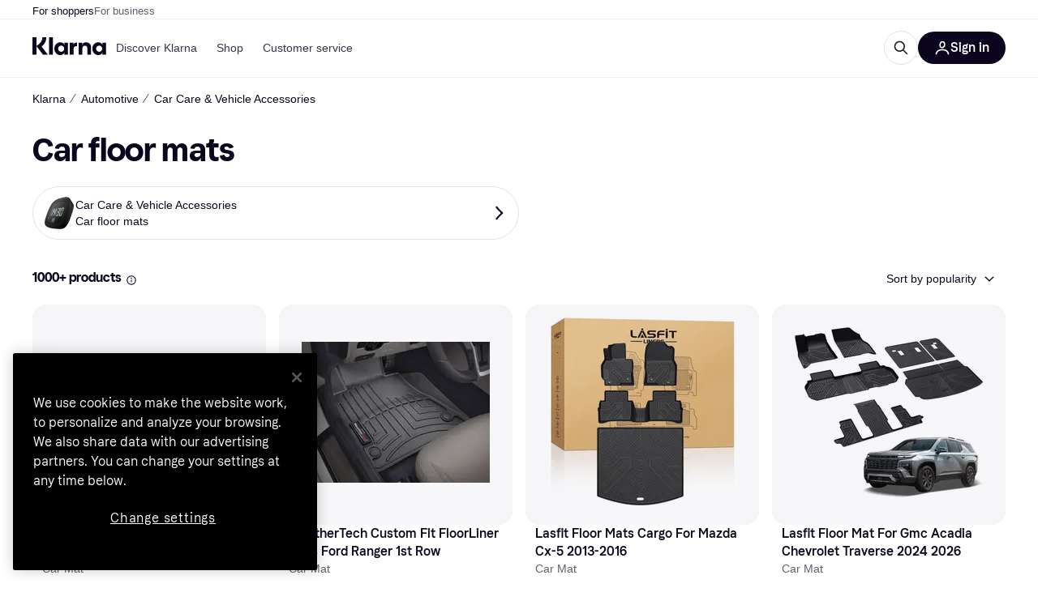

--- FILE ---
content_type: application/javascript
request_url: https://owp.klarna.com/static/10347-d12eeef0.js
body_size: 4318
content:
(self.__LOADABLE_LOADED_CHUNKS__=self.__LOADABLE_LOADED_CHUNKS__||[]).push([["10347"],{24588(e,t,r){var n=1/0,o="\\ud800-\\udfff",l="\\u0300-\\u036f\\ufe20-\\ufe23",a="\\u20d0-\\u20f0",i="\\ufe0e\\ufe0f",s="["+l+a+"]",c="\\ud83c[\\udffb-\\udfff]",u="[^"+o+"]",d="(?:\\ud83c[\\udde6-\\uddff]){2}",p="[\\ud800-\\udbff][\\udc00-\\udfff]",g="\\u200d",f="(?:"+s+"|"+c+")?",b="["+i+"]?",y="(?:"+g+"(?:"+[u,d,p].join("|")+")"+b+f+")*",j=RegExp(c+"(?="+c+")|"+("(?:"+[u+s+"?",s,d,p,"["+o+"]"].join("|"))+")"+(b+f+y),"g"),m=RegExp("["+g+o+l+a+i+"]"),v="object"==typeof r.g&&r.g&&r.g.Object===Object&&r.g,O="object"==typeof self&&self&&self.Object===Object&&self,h=v||O||Function("return this")(),x=Object.prototype.toString,w=h.Symbol,P=w?w.prototype:void 0,S=P?P.toString:void 0;function C(e){return null==e?"":function(e){if("string"==typeof e)return e;if(function(e){return"symbol"==typeof e||!!e&&"object"==typeof e&&"[object Symbol]"==x.call(e)}(e))return S?S.call(e):"";var t=e+"";return"0"==t&&1/e==-n?"-0":t}(e)}var A=function(e){var t,r,n,o=(t=e=C(e),m.test(t))?function(e){return m.test(e)?e.match(j)||[]:e.split("")}(e):void 0,l=o?o[0]:e.charAt(0),a=o?(n=o.length,function(e,t,r){var n=-1,o=e.length;t<0&&(t=-t>o?0:o+t),(r=r>o?o:r)<0&&(r+=o),o=t>r?0:r-t>>>0,t>>>=0;for(var l=Array(o);++n<o;)l[n]=e[n+t];return l}(o,1,r=void 0===r?n:r)).join(""):e.slice(1);return l.toUpperCase()+a};e.exports=function(e){return A(C(e).toLowerCase())}},86182(e,t,r){"use strict";r.d(t,{Hb:()=>C,YS:()=>S,Ay:()=>A}),r(62953);var n=r(74848),o=r(82626),l=r(61303),a=r(86424),i=r(3433),s=r(55844),c=r(96540);r(18111),r(20116);var u=r(69734),d=r(59313),p=r(24588),g=r.n(p);let f=({handleClick:e})=>{let t=(0,s.uC)(),r=(0,s.Gh)(),l=null==t?void 0:t.find(e=>e),a=g()(r);return l?(0,n.jsx)(o.azJ,{paddingBottom:{base:"m",xxl:"xl"},width:{base:"100%",m:"50%",xxl:"33.333%"},children:(0,n.jsx)(d.A,{href:l.url,onClick:()=>null==e?void 0:e(l.url),children:(0,n.jsx)(o.ZpM,{borderColor:"border20",borderRadius:"full",elevation:"m",padding:"sm",children:(0,n.jsxs)(o.BJc,{columnGap:"s",direction:"horizontal",display:"flex",children:[(0,n.jsx)(o._V3,{className:(0,u.jZ)(l.categoryId,"image"),height:40,src:o.aEc.getCategoryImage({imageId:l.categoryId}),width:40}),(0,n.jsxs)(o.BJc,{rowGap:"none",children:[(0,n.jsx)(o.EYj,{size:"s",weight:"bold",children:l.name}),(0,n.jsx)(o.EYj,{size:"s",children:a})]}),(0,n.jsx)(o.azJ,{alignY:"center",sx:{marginLeft:"auto"},children:(0,n.jsx)(o.vKP,{color:"primary-action-base"})})]})})})}):null};var b=r(31533);let y=()=>{let e=(0,b.WD)();return(0,n.jsx)(o.DZT,{level:2,marginBottom:"s",size:"xxs",children:e("PR.CategoryLinks.RelatedCategories.HEADING")})};r(61701);var j=r(46942),m=r.n(j);let v=({subcategory:e})=>{let{categoryId:t,name:r,url:l}=e,{isMobile:a}=(0,o.UgS)();if(!(null==e?void 0:e.categoryId))return null;let i=t?`/category/${t}.jpg`:void 0;return(0,n.jsx)(o.Fr7,{as:d.A,borderRadius:"full",className:m()("_gb2gmZLzi",(0,u.jZ)(t,"image")),href:l,imageSrc:i,label:r,size:a?"s":void 0,title:r})},O=({subcategories:e})=>e.length<1?null:(0,n.jsx)(o.azJ,{paddingBottom:"m",children:(0,n.jsx)(o.FNf,{multipleItems:!0,children:null==e?void 0:e.map(e=>(0,n.jsx)(v,{subcategory:e},e.url))})}),h=()=>{let e=(0,c.useContext)(o.OHQ.Context),t=(0,o.QsY)({base:!1,l:!0}),r=(0,o.QsY)({base:16,l:40}),l=(0,o.QsY)({base:0,l:8}),a=(0,s.uC)(),i=(null==a?void 0:a.length)===1,u=!e.l;return i?(0,n.jsxs)(n.Fragment,{children:[(0,n.jsx)(f,{}),u&&(0,n.jsx)(o.cGx,{inSection:t,marginBottom:r,marginTop:l})]}):(0,n.jsxs)(n.Fragment,{children:[(0,n.jsx)(y,{}),(0,n.jsx)(O,{subcategories:a}),u&&(0,n.jsx)(o.cGx,{inSection:t,marginBottom:r,marginTop:l})]})};var x=r(80277),w=r(51615);let P=()=>{let e=(0,c.useContext)(o.OHQ.Context),t=(0,s.JL)(),r=(0,s.rl)(),l=e.m?"l":"m";return e.m?(0,n.jsx)(o.DZT,{level:1,marginBottom:"l",size:l,weight:"heavy",children:null==t?void 0:t.heading}):(0,n.jsx)(w.A,{amount:r,level:1,size:l,title:(null==t?void 0:t.heading)||"",weight:"heavy"})},S="guide-text-bottom-content",C="BelowTheFold",A=()=>{var e,t;let r=(0,s.hW)(),c=(0,s.JL)(),u=(0,a.c5)("sp").enable_descriptions,{keyword:d}=(0,i.g)(),{data:p}=(0,x.Z)({keyword:d},{enabled:u}),g=null==p||null==(e=p.content)?void 0:e.topContent,f=!!(null==p||null==(t=p.content)?void 0:t.bottomContent),b=(0,s.uC)().length>0,y=[...r,{name:null==c?void 0:c.heading,url:""}];return(0,n.jsxs)(n.Fragment,{children:[(0,n.jsx)(o.azJ,{paddingBottom:{base:"s",m:"m"},children:(0,n.jsx)(o.QpV,{hideActive:!0,breadcrumbs:y})}),(0,n.jsx)(P,{}),u&&(0,n.jsx)(l.A,{lazyLoadedWrapperName:C,scrollTargetId:S,seoTextLinkText:null==c?void 0:c.heading,shouldHaveScrollLink:f,text:g}),b?(0,n.jsx)(h,{}):null]})}},80277(e,t,r){"use strict";r.d(t,{I:()=>g,Z:()=>f}),r(27495),r(25440);var n=r(97286),o=r(53110),l=r(55824),a=r(38578),i=r(3963),s=r(43604),c=r(80817),u=r(29747),d=r(99930);function p(e){for(var t=1;t<arguments.length;t++){var r=null!=arguments[t]?arguments[t]:{},n=Object.keys(r);"function"==typeof Object.getOwnPropertySymbols&&(n=n.concat(Object.getOwnPropertySymbols(r).filter(function(e){return Object.getOwnPropertyDescriptor(r,e).enumerable}))),n.forEach(function(t){var n;n=r[t],t in e?Object.defineProperty(e,t,{value:n,enumerable:!0,configurable:!0,writable:!0}):e[t]=n})}return e}let g=e=>(0,d.Ib)("sp-contentful-category-description",async({keyword:e,locale:t})=>{let r=decodeURIComponent(e||"").replace(":","");try{let{data:e}=await l.k.getContentBySlug("seoText",r,{locale:t,validationSchema:u.R});return e}catch(e){var n;if((0,o.F0)(e)&&(null==(n=e.response)?void 0:n.status)===404)return null;throw e}},p({staleTime:s.Vt},e)),f=(e,t)=>{var r,o;let{locale:l}=(0,c.A)(),s=(0,a.n)(),u=g(t),d=(0,n.I)(p({},u((r=p({},e),o=o={locale:l},Object.getOwnPropertyDescriptors?Object.defineProperties(r,Object.getOwnPropertyDescriptors(o)):(function(e,t){var r=Object.keys(e);if(Object.getOwnPropertySymbols){var n=Object.getOwnPropertySymbols(e);r.push.apply(r,n)}return r})(Object(o)).forEach(function(e){Object.defineProperty(r,e,Object.getOwnPropertyDescriptor(o,e))}),r))));return(0,i.i)(d,s)}},63063(e,t,r){"use strict";r.d(t,{$S:()=>y,Bq:()=>j,vt:()=>b}),r(62953),r(3296),r(27208),r(48408),r(14603),r(47566),r(98721);var n=r(90745),o=r(24880),l=r(32300),a=r(82626),i=r(27916),s=r(50181),c=r(86424),u=r(97746),d=r(24287),p=r(3433),g=r(65591);let f=e=>e?50:48,b=(e,t)=>e/f(t),y=(e=0,t,r)=>l=>{var a,i;return(0,n.L)((a=function(e){for(var t=1;t<arguments.length;t++){var r=null!=arguments[t]?arguments[t]:{},n=Object.keys(r);"function"==typeof Object.getOwnPropertySymbols&&(n=n.concat(Object.getOwnPropertySymbols(r).filter(function(e){return Object.getOwnPropertyDescriptor(r,e).enumerable}))),n.forEach(function(t){var n;n=r[t],t in e?Object.defineProperty(e,t,{value:n,enumerable:!0,configurable:!0,writable:!0}):e[t]=n})}return e}({},r),i=i={queryKey:[(0,g.z)(String(e),t),l],queryFn:async({pageParam:e})=>{let{deviceCategory:r,isDesktop:n}=l,o=(0,d.gI)(),a=(0,d.rH)(),i=(0,s.P)(),p=(0,c.jj)("enable_unclassified_products"),g=new URL(`/public/search/page/${o}`,"https://www.klarna.com");g.searchParams.append("q",t),g.searchParams.append("size",String(f(n))),g.searchParams.append("device",r),p&&g.searchParams.append("useUnclassifiedProducts","true");let b="number"==typeof e?e*f(n):0;b>0&&g.searchParams.append("offset",String(b));let y=(0,u.Z3)("SERVICE_STAGE");if(("development"===y||"staging"===y)&&!a){let e=`https://www${"DK"===o?"":".nonprod"}.pricerunner.${"UK"===o?"com":o.toLocaleLowerCase()}/sp/${encodeURI(t)}.html`;g.searchParams.append("testReferer",e)}return(await i.get("search-page-edge-rest",`${g.pathname}?${g.searchParams}`)).data},initialPageParam:0,getNextPageParam:(e,t,r)=>r+1,placeholderData:o.rX,queryHash:(0,g.z)(String(e),t)},Object.getOwnPropertyDescriptors?Object.defineProperties(a,Object.getOwnPropertyDescriptors(i)):(function(e,t){var r=Object.keys(e);if(Object.getOwnPropertySymbols){var n=Object.getOwnPropertySymbols(e);r.push.apply(r,n)}return r})(Object(i)).forEach(function(e){Object.defineProperty(a,e,Object.getOwnPropertyDescriptor(i,e))}),a))},j=(e=0,t)=>{let{isDesktop:r}=(0,a.Y0R)(),n=(0,i.H3)(),{keyword:o}=(0,p.g)(),s=y(e,decodeURIComponent(o),t);return(0,l.q)(s({deviceCategory:n,isDesktop:r,offset:e}))}},55844(e,t,r){"use strict";r.d(t,{AF:()=>g,GC:()=>f,Gh:()=>i,IP:()=>b,JL:()=>a,gA:()=>d,gy:()=>l,hW:()=>c,jX:()=>u,rl:()=>p,tA:()=>y,uC:()=>s}),r(78350),r(30237),r(18111),r(30531),r(61701);var n=r(63063);let o=e=>{let{data:t}=(0,n.Bq)(0,{select:e});return null==t?void 0:t.pages},l=()=>{var e;return(null==(e=o(e=>e||[]))?void 0:e.flatMap(e=>{var t;return null!=(t=null==e?void 0:e.productCards)?t:[]}))||[]},a=()=>{var e;return null==(e=o(e=>e||[]))?void 0:e[0].category},i=()=>{var e,t;return(null==(t=o(e=>e||[]))||null==(e=t[0].category)?void 0:e.heading)||""},s=()=>{var e;return(null==(e=o(e=>e||[]))?void 0:e[0].categoryLinks)||[]},c=()=>{var e;return(null==(e=o(e=>e||[]))?void 0:e[0].categoryPaths)||[]},u=()=>{var e,t;return(null==(t=o(e=>e||[]))||null==(e=t[0].numberOfHits)?void 0:e.categoryOffer)||0},d=()=>{var e,t;return(null==(t=o(e=>e||[]))||null==(e=t[0].numberOfHits)?void 0:e.product)||0},p=()=>u()+d(),g=(e=8)=>{let t,r,n=(t=d(),null==(r=l())?void 0:r.slice(0,t>e?e:t));return null==n?void 0:n.map(e=>{var t;return null==e||null==(t=e.image)?void 0:t.id})},f=()=>{var e;return null==(e=o(e=>e||[]))?void 0:e[0].googleAnalytics},b=()=>{var e;return null==(e=o(e=>e||[]))?void 0:e[0].searchQuery},y=()=>{var e;return{head:null==(e=o(e=>e||[]))?void 0:e[0].head,analytics:f()}}},65591(e,t,r){"use strict";r.d(t,{z:()=>n});let n=(e,t)=>"sp-products-query"+e+t},29747(e,t,r){"use strict";r.d(t,{R:()=>l}),r(84864),r(57465),r(27495);var n=r(99776);let o=n.Ik({contentType:n.eu("seoText"),id:n.Yj(),title:n.Yj().optional(),slug:n.Yj().regex(RegExp("CL\\d+(|((man_id|attr_\\d+)=\\d+))*|[a-z0-9]+(-[a-z0-9]+)*")),topContent:n.Yj().optional(),bottomContent:n.Yj().optional()}),l=n.Ik({content:o.omit({contentType:!0,id:!0})})},61303(e,t,r){"use strict";r.d(t,{A:()=>s});var n=r(74848),o=r(82626),l=r(43185),a=r(34820),i=r(31533);let s=({text:e,shouldHaveScrollLink:t,seoTextLinkText:r,scrollTargetId:s,lazyLoadedWrapperName:c})=>{let u=!(0,o.GuJ)().l,d=(0,i.WD)(),p=(0,a.N3)({lazyLoadedWrapperName:c});return e?(0,n.jsx)(l.A,{preventCollapseOnUnmount:!0,numberOfRows:3,textSize:u?"s":"m",children:(0,n.jsxs)(n.Fragment,{children:[e,t&&(0,n.jsxs)(n.Fragment,{children:[" ",(0,n.jsx)(o.N_E,{title:d("PR.SeoText.READ_MORE_ABOUT_CATEGORY",{categoryName:null==r?void 0:r.toLowerCase()}),onClick:()=>p(s),as:"button",href:`#${s}`,children:d("PR.SeoText.READ_MORE_ABOUT_CATEGORY",{categoryName:null==r?void 0:r.toLowerCase()})})]})]})}):null}},51615(e,t,r){"use strict";r.d(t,{A:()=>a});var n=r(74848),o=r(82626),l=r(84579);let a=e=>{var t,r;let{title:a,amount:i,level:s=2}=e,c=function(e,t){if(null==e)return{};var r,n,o,l={};if("u">typeof Reflect&&Reflect.ownKeys){for(o=0,r=Reflect.ownKeys(e);o<r.length;o++)n=r[o],!(t.indexOf(n)>=0)&&Object.prototype.propertyIsEnumerable.call(e,n)&&(l[n]=e[n]);return l}if(l=function(e,t){if(null==e)return{};var r,n,o={},l=Object.getOwnPropertyNames(e);for(n=0;n<l.length;n++)r=l[n],!(t.indexOf(r)>=0)&&Object.prototype.propertyIsEnumerable.call(e,r)&&(o[r]=e[r]);return o}(e,t),Object.getOwnPropertySymbols)for(o=0,r=Object.getOwnPropertySymbols(e);o<r.length;o++)n=r[o],!(t.indexOf(n)>=0)&&Object.prototype.propertyIsEnumerable.call(e,n)&&(l[n]=e[n]);return l}(e,["title","amount","level"]);return(0,n.jsxs)("div",{className:"bhPWjTZACw",children:[(0,n.jsx)(o.DZT,(t=function(e){for(var t=1;t<arguments.length;t++){var r=null!=arguments[t]?arguments[t]:{},n=Object.keys(r);"function"==typeof Object.getOwnPropertySymbols&&(n=n.concat(Object.getOwnPropertySymbols(r).filter(function(e){return Object.getOwnPropertyDescriptor(r,e).enumerable}))),n.forEach(function(t){var n;n=r[t],t in e?Object.defineProperty(e,t,{value:n,enumerable:!0,configurable:!0,writable:!0}):e[t]=n})}return e}({level:s},c),r=r={children:a},Object.getOwnPropertyDescriptors?Object.defineProperties(t,Object.getOwnPropertyDescriptors(r)):(function(e,t){var r=Object.keys(e);if(Object.getOwnPropertySymbols){var n=Object.getOwnPropertySymbols(e);r.push.apply(r,n)}return r})(Object(r)).forEach(function(e){Object.defineProperty(t,e,Object.getOwnPropertyDescriptor(r,e))}),t)),(0,n.jsxs)(o.EYj,{tight:!0,className:"_7doCjgVcI",color:"text-secondary",size:"m",children:["(",(0,l._)(i),")"]})]})}}}]);

--- FILE ---
content_type: application/javascript
request_url: https://owp.klarna.com/static/SearchPage-53c6e3eb.js
body_size: 5093
content:
"use strict";(self.__LOADABLE_LOADED_CHUNKS__=self.__LOADABLE_LOADED_CHUNKS__||[]).push([["63395"],{32117(e,t,r){r.r(t),r.d(t,{default:()=>a});var n=r(74848),l=r(99930),o=r(66799);let s=(0,l.Rq)({resolved:{},chunkName:()=>"searchCompareError-SearchCompareError",isReady(e){let t=this.resolve(e);return!0===this.resolved[t]&&!!r.m[t]},importAsync:()=>Promise.all([r.e("66564"),r.e("22683")]).then(r.bind(r,16650)),requireAsync(e){let t=this.resolve(e);return this.resolved[t]=!1,this.importAsync(e).then(e=>(this.resolved[t]=!0,e))},requireSync(e){return r(this.resolve(e))},resolve:()=>16650}),i=(0,l.Rq)({resolved:{},chunkName:()=>"klarnaError-KlarnaError",isReady(e){let t=this.resolve(e);return!0===this.resolved[t]&&!!r.m[t]},importAsync:()=>Promise.all([r.e("66564"),r.e("5699")]).then(r.bind(r,11908)),requireAsync(e){let t=this.resolve(e);return this.resolved[t]=!1,this.importAsync(e).then(e=>(this.resolved[t]=!0,e))},requireSync(e){return r(this.resolve(e))},resolve:()=>11908});function a({buttonText:e,buttonHref:t,status:r}){return(0,o.Hx)()?(0,n.jsx)(s,{buttonHref:t,buttonText:e,is404:404===r}):(0,n.jsx)(i,{is404:404===r})}},53630(e,t,r){r.d(t,{A:()=>c});var n=r(74848),l=r(82626),o=r(96540),s=r(99930),i=r(32905);let a=(0,s.Rq)({resolved:{},chunkName:()=>"components-installmentDisclaimer-InstallmentDisclaimer",isReady(e){let t=this.resolve(e);return!0===this.resolved[t]&&!!r.m[t]},importAsync:()=>Promise.all([r.e("66564"),r.e("97372")]).then(r.bind(r,30768)),requireAsync(e){let t=this.resolve(e);return this.resolved[t]=!1,this.importAsync(e).then(e=>(this.resolved[t]=!0,e))},requireSync(e){return r(this.resolve(e))},resolve:()=>30768}),c=e=>{var t,r;let{position:s,blocks:c,fullWidth:u}=e,d=function(e,t){if(null==e)return{};var r,n,l,o={};if("u">typeof Reflect&&Reflect.ownKeys){for(l=0,r=Reflect.ownKeys(e);l<r.length;l++)n=r[l],!(t.indexOf(n)>=0)&&Object.prototype.propertyIsEnumerable.call(e,n)&&(o[n]=e[n]);return o}if(o=function(e,t){if(null==e)return{};var r,n,l={},o=Object.getOwnPropertyNames(e);for(n=0;n<o.length;n++)r=o[n],!(t.indexOf(r)>=0)&&Object.prototype.propertyIsEnumerable.call(e,r)&&(l[r]=e[r]);return l}(e,t),Object.getOwnPropertySymbols)for(l=0,r=Object.getOwnPropertySymbols(e);l<r.length;l++)n=r[l],!(t.indexOf(n)>=0)&&Object.prototype.propertyIsEnumerable.call(e,n)&&(o[n]=e[n]);return o}(e,["position","blocks","fullWidth"]),{shouldShowDisclaimer:p,translationKey:v}=(0,i.G)(null!=c?c:[],s);if(!p||!v)return null;let y=u?o.Fragment:l.mcf;return(0,n.jsx)(y,{children:(0,n.jsx)(l.azJ,(t=function(e){for(var t=1;t<arguments.length;t++){var r=null!=arguments[t]?arguments[t]:{},n=Object.keys(r);"function"==typeof Object.getOwnPropertySymbols&&(n=n.concat(Object.getOwnPropertySymbols(r).filter(function(e){return Object.getOwnPropertyDescriptor(r,e).enumerable}))),n.forEach(function(t){var n;n=r[t],t in e?Object.defineProperty(e,t,{value:n,enumerable:!0,configurable:!0,writable:!0}):e[t]=n})}return e}({},d),r=r={children:(0,n.jsx)(a,{translationKey:v})},Object.getOwnPropertyDescriptors?Object.defineProperties(t,Object.getOwnPropertyDescriptors(r)):(function(e,t){var r=Object.keys(e);if(Object.getOwnPropertySymbols){var n=Object.getOwnPropertySymbols(e);r.push.apply(r,n)}return r})(Object(r)).forEach(function(e){Object.defineProperty(t,e,Object.getOwnPropertyDescriptor(r,e))}),t))})}},4688(e,t,r){r.r(t),r.d(t,{default:()=>Z}),r(27495);var n=r(74848),l=r(53110),o=r(32117),s=r(53630),i=r(82626),a=r(69734),c=r(9372),u=r(98459),d=r(27916),p=r(86424),v=r(16078),y=r(97746),h=r(38401),b=r(63063),f=r(55844),m=r(11798),g=r(85558),O=r(39896);r(18111),r(22489);var j=r(96540),A=r(39829);let P=()=>{let e=(0,f.gy)().slice(0,3),t=(0,f.GC)(),r=null==t?void 0:t.category,n=e[0],l=e[1],o=e[2];return(0,j.useEffect)(()=>{(0,A.as)([n,l,o].filter(e=>!!e),r)},[n,l,o,r]),null};var x=r(86182),w=r(45774),S=r(52746),E=r(49263),R=r(16170);let I=()=>{let e,t,r,l,o,s,i,a,c,u,d=(0,f.JL)(),p=(0,f.tA)(),v=(0,f.AF)();return e=(0,E.CA)(),t=(0,f.jX)(),r=(0,f.tA)(),l=(0,f.gA)(),o=(0,f.gy)().length,s=(0,j.useMemo)(()=>({structured:String(l),freetext:String(t)}),[l,t]),i=(0,R.A)(s),a=(0,R.A)(o),c=(0,j.useCallback)(()=>{try{e({commonData:r,productTypeCount:s})}catch(e){h.v.error("unable to track page view",{error:e})}},[e,r,s]),u=i!==s||a!==o,(0,j.useEffect)(()=>{u&&c()},[c,u]),(0,n.jsx)(n.Fragment,{children:p&&(0,n.jsx)(w.A,{categoryId:`${null==d?void 0:d.id}`,categoryName:null==d?void 0:d.name,commonData:p,fireTrackingEvent:!1,imageUrl:(0,S.Hg)("multiple",v)})})},L=({children:e})=>(0,n.jsx)("div",{className:"FDbsaH4BIC",children:e});var D=r(79496),_=r(84579),C=r(31533);let k=()=>{let e=(0,C.WD)(),t=(0,f.gA)(),r=(0,f.jX)(),l=`${(0,_._)(t+r)} ${e("PR.Search.SERP.SectionHeading.Span.PRODUCTS")}`.toLowerCase();return(0,n.jsxs)(i.DZT,{level:2,marginBottom:"none",size:"xxs",children:[l,(0,n.jsx)(D.A,{})]})};r(61701);var N=r(53982),$=r(77862),T=r(76467);r(62953);var q=r(23293),F=r(85692),B=r(13056),M=r(9684),z=r(65239),H=r(48217);let K=({imageLazyLoad:e,listIndex:t,product:r})=>{var l,o,s,a;let c=(0,C.WD)(),u=(0,f.JL)(),d=null==u?void 0:u.productAltPrefix,p=null==r||null==(l=r.previewMerchants)?void 0:l.count;return u?(0,n.jsx)(z.A,{altPrefix:d,category:u,ctaButton:(0,n.jsx)(i.AAZ.CtaButton,{color:"brand",children:`${c("PR.ProductCard.COMPARE")} ${p} ${c(p&&p>1?"PR.ProductCard.PRICES":"PR.ProductCard.ONE_PRICE")}`}),imageLazyLoad:e,product:(s=function(e){for(var t=1;t<arguments.length;t++){var r=null!=arguments[t]?arguments[t]:{},n=Object.keys(r);"function"==typeof Object.getOwnPropertySymbols&&(n=n.concat(Object.getOwnPropertySymbols(r).filter(function(e){return Object.getOwnPropertyDescriptor(r,e).enumerable}))),n.forEach(function(t){var n;n=r[t],t in e?Object.defineProperty(e,t,{value:n,enumerable:!0,configurable:!0,writable:!0}):e[t]=n})}return e}({},r),a=a={url:r.path,brand:(null==(o=r.brand)?void 0:o.showLogo)?r.brand:null},Object.getOwnPropertyDescriptors?Object.defineProperties(s,Object.getOwnPropertyDescriptors(a)):(function(e,t){var r=Object.keys(e);if(Object.getOwnPropertySymbols){var n=Object.getOwnPropertySymbols(e);r.push.apply(r,n)}return r})(Object(a)).forEach(function(e){Object.defineProperty(s,e,Object.getOwnPropertyDescriptor(a,e))}),s),onClick:()=>{var e,n,l,o;H.A.trackEvent("Click on product in listing",{productClass:r.classification,productKrn:(0,S.Hn)(r.id),productName:r.name,brandId:(null==(e=r.brand)?void 0:e.id)||void 0,brandName:(null==(n=r.brand)?void 0:n.name)||void 0,listingIndex:t,ribbonType:null==(l=r.ribbon)?void 0:l.type,ribbonValue:null==(o=r.ribbon)?void 0:o.value})}}):null},U=({cookies:e,product:t,imageLazyLoad:r,listIndex:l})=>{var o;return["TWO","UNCLASSIFIED","OFFER"].includes(null!=(o=null==t?void 0:t.classification)?o:null)?(0,n.jsx)(M.A,{cookies:e,imageLazyLoad:r,product:t}):(0,n.jsx)(K,{imageLazyLoad:r,listIndex:l,product:t})},J=()=>{let e=(0,C.WD)(),{fetchNextPage:t}=(0,b.Bq)(),r=(0,f.jX)(),l=(0,f.gA)()+r,o=(0,f.gy)(),{isDesktop:s}=(0,i.Y0R)(),[a,c]=(0,j.useState)(!1),u=o.length,d=(0,j.useCallback)(async()=>{c(!0);let e=(0,b.vt)(u,s);await t(),c(!1),H.A.trackEvent("Click load more products",{pageNumber:e})},[t,s,u]);return(0,n.jsx)(i.eqV,{withGradient:!0,additionalInfo:e("PR.CategoryList.LOAD_MORE_EXTRA_INFO",{numberOfLoadedProducts:u,totalProducts:l}),loadedItems:u,loading:a,totalItems:l,onClick:d,children:(0,n.jsx)(C.Ay,{children:"PR.Global.LOAD_MORE_PRODUCTS"})})};var G=r(32905);let W=(0,T.iO)(({cookies:e,getAd:t})=>{let r=(0,f.JL)(),l=(0,f.gy)(),o=null==r?void 0:r.id,s=!!(o&&(0,p.c5)("ads_settings").use_ads&&(0,p.c5)("ads_settings").use_sidebar_ads),a={base:2,m:3,l:s?3:4,xxl:s?4:5},c=(0,i.QsY)(a),{ref:u,itemsToRender:v}=function(e,t){let r=(0,d.aC)(),[n,l]=(0,j.useState)(r),o=t*(0,i.QsY)({base:2,m:4,l:3}),s=(0,j.useCallback)(()=>{n||l(!0)},[n]),{ref:a}=(0,F.Wx)({triggerOnce:!0,onChange:e=>e&&s()});return(0,B.A)(s),(0,q.BC)(s),{ref:a,itemsToRender:(0,j.useMemo)(()=>{let t=e||[];return[...t.slice(0,n?t.length:o)]},[e,n,o])}}(l,c),y=null==l?void 0:l.length,h=(0,f.jX)(),b=(0,f.gA)(),{isMobile:g,isDesktop:O}=(0,i.Y0R)(),A=O?50:48,P=v.length<l.length,x=(y===A||y>A&&(y-A)%A==0)&&y<b+h,w=g?2:10,S=(({getAd:e})=>{let t=(0,f.JL)(),{isMobile:r,isApp:n}=(0,i.Y0R)(),l=null==t?void 0:t.id,{shouldShowDisclaimer:o}=(0,G.G)([],"CLOSE_TO_DISPLAY");return[...o?["INSTALLMENT_DISCLAIMER"]:[],...(0,p.c5)("ads_settings").use_ads&&!n&&l&&r?["AD"]:[]].map(t=>{switch(t){case"AD":return{contentKey:t,contentData:{slotItem:e(m.Gf,!0),categoryId:l}};case"INSTALLMENT_DISCLAIMER":return{contentKey:"INSTALLMENT_DISCLAIMER",alwaysShow:!0}}}).filter(e=>void 0!==e)})({getAd:t}),E=(0,$.s)({productRowCount:Math.ceil(l.length/(c||2)),pageSpecificProductGridContent:S});return(0,n.jsxs)(i.azJ,{paddingBottom:"xl",children:[(0,n.jsx)(i.azJ,{paddingBottom:"m",children:(0,n.jsxs)(i.ELT,{columns:a,hideUnfilledRows:x,withBorders:!1,children:[v.map((t,r)=>(0,n.jsx)(i.ELT.Item,{children:(0,n.jsx)(U,{cookies:e,imageLazyLoad:r>=w,listIndex:r,product:t})},r)),E.map((e,t)=>(0,n.jsx)($.M,function(e){for(var t=1;t<arguments.length;t++){var r=null!=arguments[t]?arguments[t]:{},n=Object.keys(r);"function"==typeof Object.getOwnPropertySymbols&&(n=n.concat(Object.getOwnPropertySymbols(r).filter(function(e){return Object.getOwnPropertyDescriptor(r,e).enumerable}))),n.forEach(function(t){var n;n=r[t],t in e?Object.defineProperty(e,t,{value:n,enumerable:!0,configurable:!0,writable:!0}):e[t]=n})}return e}({index:t},e),`${e.contentKey}-${t}`)),P?(0,n.jsx)("div",{ref:u,style:{height:"100vh"}}):null]})}),x&&(0,n.jsx)(i.azJ,{paddingBottom:"m",position:"relative",children:(0,n.jsx)(J,{})}),s?(0,n.jsx)(N.A,{categoryId:o,position:g?3:1,slotItem:t(m.Gf,!0)}):null]})});var X=r(11204);r(25440);let Y=()=>{var e;(0,v.s)(O.A);let t=(0,f.gy)(),r=(0,f.JL)(),l=(0,f.hW)(),d=(0,f.gA)(),y=(0,f.jX)(),h=null==r?void 0:r.id,b=!!(h&&(0,p.c5)("ads_settings").use_ads&&(0,p.c5)("ads_settings").use_sidebar_ads),j=null==(e=(0,f.tA)().analytics)?void 0:e.templateTest;(0,g.A)(j);let A=(e,t)=>(0,m.e4)({inlist:t,page:m.d0,pageId:r?`c(${h})`:void 0,position:e,paths:l});return 0===t.length?(0,n.jsx)(o.default,{status:404}):(0,n.jsxs)(n.Fragment,{children:[(0,n.jsxs)(i.mcf,{"data-product-count":d+y||0,children:[(0,n.jsx)(I,{}),(0,n.jsx)(P,{}),(0,n.jsxs)(i.mcf.Main,{className:(0,a.jZ)(h,"text"),children:[(0,n.jsx)(x.Ay,{}),(0,n.jsxs)(L,{children:[(0,n.jsx)(i.Ft2,{desktop:!0,children:(0,n.jsx)(c.A,{})}),(0,n.jsxs)(i.BJc,{alignX:"space-between",alignY:"center",direction:"horizontal",gap:"none",paddingBottom:{base:"m",m:"m"},children:[(0,n.jsx)(k,{}),(0,n.jsx)(X.A,{})]}),(0,n.jsx)(W,{getAd:A}),(0,n.jsx)(O.A,{})]})]}),b?(0,n.jsx)(i.mcf.Aside,{children:(0,n.jsx)(u.A,{categoryId:h,getAd:A})}):null]}),(0,n.jsx)(s.A,{position:"BOTTOM_OF_PAGE"})]})};Y.getInitialProps=async({reactRouterContext:e,routeParams:t,queryClient:r,location:n})=>{var o,s;let i=t.keyword,a=(0,d.fH)(),c=(0,d.H3)();try{let t=(0,b.$S)(0,i),l=await r.fetchInfiniteQuery(t({deviceCategory:c,isDesktop:a})),s=null==l||null==(o=l.pages)?void 0:o[0].redirect;if(s){let t=function(e,t){if(!t||1===t.length)return e;let r=e.includes("?")?"&":"?",n=decodeURIComponent(t.replace("?",""));return encodeURI(`${e}${r}${n}`)}(s.location,n.search),r=(null==s?void 0:s.status)||301;e.url=t,e.status=r}}catch(t){if("production"!==(0,y.Z3)("SERVICE_STAGE")&&h.v.error(`Error fetching SearchPage data for ${i}`+String(t)),(0,l.F0)(t)&&(null==(s=t.response)?void 0:s.status)===404)e.status=t.response.status;else throw t}};let Z=Y},39896(e,t,r){r.d(t,{A:()=>i});var n=r(74848),l=r(5444),o=r(86182),s=r(81483);let i=(0,l.i)({resolved:{},chunkName:()=>"BelowTheFold",isReady(e){let t=this.resolve(e);return!0===this.resolved[t]&&!!r.m[t]},importAsync:()=>Promise.all([r.e("66564"),r.e("25023")]).then(r.bind(r,94003)),requireAsync(e){let t=this.resolve(e);return this.resolved[t]=!1,this.importAsync(e).then(e=>(this.resolved[t]=!0,e))},requireSync(e){return r(this.resolve(e))},resolve:()=>94003},{renderForBots:!0,fallback:(0,n.jsx)(s.A,{}),offset:1e3,lazyRenderId:o.Hb})},81483(e,t,r){r.d(t,{A:()=>l});var n=r(74848);let l=()=>(0,n.jsx)("div",{style:{height:"100vh"}})},9684(e,t,r){r.d(t,{A:()=>o});var n=r(74848);let l=(0,r(99930).Rq)({resolved:{},chunkName:()=>"productOffer-ProductOffer",isReady(e){let t=this.resolve(e);return!0===this.resolved[t]&&!!r.m[t]},importAsync:()=>Promise.all([r.e("66564"),r.e("94947")]).then(r.bind(r,87061)),requireAsync(e){let t=this.resolve(e);return this.resolved[t]=!1,this.importAsync(e).then(e=>(this.resolved[t]=!0,e))},requireSync(e){return r(this.resolve(e))},resolve:()=>87061}),o=({imageLazyLoad:e,product:t,cookies:r})=>{var o,s;return(0,n.jsx)(l,{cookies:r,lazyLoad:e,offer:(o=function(e){for(var t=1;t<arguments.length;t++){var r=null!=arguments[t]?arguments[t]:{},n=Object.keys(r);"function"==typeof Object.getOwnPropertySymbols&&(n=n.concat(Object.getOwnPropertySymbols(r).filter(function(e){return Object.getOwnPropertyDescriptor(r,e).enumerable}))),n.forEach(function(t){var n;n=r[t],t in e?Object.defineProperty(e,t,{value:n,enumerable:!0,configurable:!0,writable:!0}):e[t]=n})}return e}({},t),s=s={url:t.path},Object.getOwnPropertyDescriptors?Object.defineProperties(o,Object.getOwnPropertyDescriptors(s)):(function(e,t){var r=Object.keys(e);if(Object.getOwnPropertySymbols){var n=Object.getOwnPropertySymbols(e);r.push.apply(r,n)}return r})(Object(s)).forEach(function(e){Object.defineProperty(o,e,Object.getOwnPropertyDescriptor(s,e))}),o),offerId:t.id})}},11204(e,t,r){r.d(t,{A:()=>n});let n=(0,r(99930).Rq)({resolved:{},chunkName:()=>"Sorting",isReady(e){let t=this.resolve(e);return!0===this.resolved[t]&&!!r.m[t]},importAsync:()=>r.e("50654").then(r.bind(r,43734)),requireAsync(e){let t=this.resolve(e);return this.resolved[t]=!1,this.importAsync(e).then(e=>(this.resolved[t]=!0,e))},requireSync(e){return r(this.resolve(e))},resolve:()=>43734})},18131(e,t,r){r.d(t,{EF:()=>a,QA:()=>o,vb:()=>i}),r(62953),r(27495);var n=r(82626),l=r(95707);let o=e=>'"'===e?e:e?" "+e:"";function s(e){if(!e)return;let t=Number(e);return t>0&&t<1}let i=({from:e,to:t,unit:r,labels:l,locale:i,displayAsPrice:a})=>{if(!e&&!t)return"";let c=o(r),u={minimumFractionDigits:+!!(s(t)||s(e)),maximumFractionDigits:2},d=null!=e?a?(0,n.$gu)({price:e,locale:i,currency:r,options:u}):`${(0,n.ZVp)({number:e,locale:i,options:u})}${c}`:"",p=null!=t?a?(0,n.$gu)({price:t,locale:i,currency:r,options:u}):`${(0,n.ZVp)({number:t,locale:i,options:u})}${c}`:"";return null===e?`${null==l?void 0:l.priceTo} ${p}`:null===t?`${null==l?void 0:l.priceFrom} ${d}`:t===e?`${d}`:`${d} - ${p}`},a=({appliedFilterFacets:e,filter:t,labels:r,locale:n})=>{var o;let s=e&&e.length;if(!s)return null;let[a,c]=(null==e||null==(o=e[0])?void 0:o.split("_"))||[],u=(null==t?void 0:t.filterUnit)||(null==t?void 0:t.unit),d=(null==t?void 0:t.filterId)||(null==t?void 0:t.id);return(d&&d.toUpperCase()===l.Wp.PRICE_DROP&&(a=Math.abs(parseFloat(c)).toString(),c="",u="%"),(0,l.x8)(e))?i({displayAsPrice:(0,l.uK)(t),from:a&&!isNaN(Number(a))?Number(a):null,to:c&&!isNaN(Number(c))?Number(c):null,unit:u,labels:r,locale:n}):`${s}`}},13056(e,t,r){r.d(t,{A:()=>l});var n=r(96540);function l(e=()=>{}){(0,n.useEffect)(()=>{let t={passive:!0},r=()=>{e(),window.removeEventListener("scroll",r,t)};return window.addEventListener("scroll",r,t),()=>{window.removeEventListener("scroll",r,t)}},[e])}}}]);

--- FILE ---
content_type: application/javascript
request_url: https://owp.klarna.com/static/Sorting-f6601abf.js
body_size: 654
content:
"use strict";(self.__LOADABLE_LOADED_CHUNKS__=self.__LOADABLE_LOADED_CHUNKS__||[]).push([["50654"],{43734(e,t,i){i.r(t),i.d(t,{default:()=>c}),i(62953),i(18111),i(20116);var o=i(74848),l=i(82626),n=i(93555),r=i(96540),a=i(55844);let u="RANK_ASC",E="PRICE_ASC",d="PRICE_DESC",_="RATING_DESC",s="NAME_ASC",A="PRICE_DROP_ASC",C="TREND_ASC";var D=i(48217),S=i(31533);i(27495);var L=i(44707),v=i(95707);let c=function(){let e=(0,r.useContext)(l.OHQ.Context),t=(0,S.WD)(),i=(0,n.Z)(),[c,p]=(0,r.useState)(!1),g=(0,a.IP)(),h=(0,a.uC)().find(e=>e),N=e=>t(`PR.Search.Sorting.DropdownText.${e}`),I=t("PR.Search.Sorting.DropdownText.LABEL"),T=N(u),O=e.m?`${I} ${T.toLowerCase()}`:T,P=[{id:u,value:N(u)},{id:E,value:N(E)},{id:d,value:N(d)},{id:A,value:N(A)},{id:_,value:N(_)},{id:C,value:N(C)},{id:s,value:N(s)}];return g?(0,o.jsx)(l.l6P,{"aria-label":O,buttonWeight:"medium",fullWidth:!e.m,kind:"secondary",loading:c,openAs:e.l?"auto":"native",options:P,size:"s",staticLabel:O,onSelect:e=>{p(!0);let{sortingOption:t,sortingDirection:o}=function(e=""){let t=e.toUpperCase().split("_");if(t.length>0){let e=t.pop(),i=t.join("_");return{sortingOption:v.Wp[i],sortingDirection:null===L.hz||void 0===L.hz?void 0:L.hz[e]}}return{}}(String(e.id));D.A.trackEvent("Change product sorting",{selectedProductSorting:`${t}_${null==o?void 0:o.toUpperCase()}`}),i(`${null==h?void 0:h.url}&sort=${String(e.id).toLowerCase()}`)}}):null}},44707(e,t,i){i.d(t,{Eh:()=>l,hz:()=>o});let o={ASC:"asc",DESC:"desc"},l={ACTIVE:"ACTIVE",ACTIVE_EMAIL_ONLY:"ACTIVE_EMAIL_ONLY",BANNED:"BANNED",DELETED:"DELETED"}}}]);

--- FILE ---
content_type: application/javascript
request_url: https://owp.klarna.com/static/productOffer-ProductOffer-3d42c3b4.js
body_size: 1263
content:
"use strict";(self.__LOADABLE_LOADED_CHUNKS__=self.__LOADABLE_LOADED_CHUNKS__||[]).push([["94947"],{87061(e,n,r){r.r(n),r.d(n,{default:()=>h}),r(62953),r(89463);var t=r(74848),l=r(82626),o=r(69734),i=r(96540),a=r(55844),c=r(47691),u=r(31533),d=r(77098),s=r(14701);let f=(0,i.forwardRef)(function({children:e,isPaying:n,offer:r,offerId:l,handleClickoutClick:o,handleNonPayingClick:i,analyticsCategory:a,merchant:c,url:u},f){return n||(null==r?void 0:r.classification)!=="OFFER"?(null==r?void 0:r.classification)==="TWO"||(null==r?void 0:r.classification)==="UNCLASSIFIED"?(0,t.jsx)(s.A,{ref:f,productId:l,style:{height:"100%",width:"100%"},onClick:o,children:e}):(0,t.jsx)(d.A,{ref:f,analyticsCategory:a,callback:o,merchant:c,productId:l,url:u,children:e}):(0,t.jsx)("div",{ref:f,role:"button",style:{height:"100%"},onClick:i,children:e})}),h=(0,i.forwardRef)(function(e,n){var r,d,s,h,p,y,O;let[v,...m]=[e,n],{offer:b,offerId:g,cookies:j,lazyLoad:A}=v,C=function(e,n){if(null==e)return{};var r,t,l,o={};if("u">typeof Reflect&&Reflect.ownKeys){for(l=0,r=Reflect.ownKeys(e);l<r.length;l++)t=r[l],!(n.indexOf(t)>=0)&&Object.prototype.propertyIsEnumerable.call(e,t)&&(o[t]=e[t]);return o}if(o=function(e,n){if(null==e)return{};var r,t,l={},o=Object.getOwnPropertyNames(e);for(t=0;t<o.length;t++)r=o[t],!(n.indexOf(r)>=0)&&Object.prototype.propertyIsEnumerable.call(e,r)&&(l[r]=e[r]);return l}(e,n),Object.getOwnPropertySymbols)for(l=0,r=Object.getOwnPropertySymbols(e);l<r.length;l++)t=r[l],!(n.indexOf(t)>=0)&&Object.prototype.propertyIsEnumerable.call(e,t)&&(o[t]=e[t]);return o}(v,["offer","offerId","cookies","lazyLoad"]),[P]=m,[I,w]=(0,i.useState)(!1),E=(0,u.WD)(),x=(0,c.Ad)(),L=(0,a.IP)(),S=null==b||null==(d=b.previewMerchants)||null==(r=d.merchants)?void 0:r[0],_=null==b||null==(s=b.category)?void 0:s.url,R=null==S?void 0:S.clickable,N=b.path,D=null==b||null==(h=b.previewMerchants)?void 0:h.count,k=D&&D>1?"PR.ProductCard.PRICES":"PR.ProductCard.ONE_PRICE";return(0,t.jsxs)(l.mh,{open:I,onChange:e=>w(e),children:[(0,t.jsx)(l.jiu,{children:(0,t.jsx)(f,{analyticsCategory:"SP-Action",handleClickoutClick:()=>{R&&L&&j&&x(_,L)},handleNonPayingClick:()=>{w(!0)},isPaying:R,merchant:S,offer:b,offerId:g,url:N,children:(0,t.jsx)(l.AAZ.Offer,function(e){for(var n=1;n<arguments.length;n++){var r=null!=arguments[n]?arguments[n]:{},t=Object.keys(r);"function"==typeof Object.getOwnPropertySymbols&&(t=t.concat(Object.getOwnPropertySymbols(r).filter(function(e){return Object.getOwnPropertyDescriptor(r,e).enumerable}))),t.forEach(function(n){var t;t=r[n],n in e?Object.defineProperty(e,n,{value:t,enumerable:!0,configurable:!0,writable:!0}):e[n]=t})}return e}({ref:P,showMoreButton:!0,className:(0,o.jZ)(null==b||null==(p=b.category)?void 0:p.id,"image"),ctaButton:(0,t.jsx)(()=>{var e;return(null==b?void 0:b.classification)==="TWO"||(null==b?void 0:b.classification)==="UNCLASSIFIED"?(0,t.jsx)(l.AAZ.CtaButton,{color:"brand",children:`${E("PR.ProductCard.COMPARE")} ${D} ${E(k)}`}):(0,t.jsx)(l.AAZ.CtaButton,{withExternalLinkIcon:!0,color:"brand",disabled:!R,merchantLogoAlt:null==S?void 0:S.name,merchantLogoSrc:null==S||null==(e=S.image)?void 0:e.url,children:null==S?void 0:S.name})},{}),description:null==b?void 0:b.description,imageAlt:null==b?void 0:b.name,imageLazyLoad:A,imageSrc:null==(y=b.image)?void 0:y.path,name:null==b?void 0:b.name,price:Number(null==(O=b.lowestPrice)?void 0:O.amount),shippingCost:void 0},C))})}),(0,t.jsx)(l.L67,{text:E("PR.OfferCard.NON_PAYING_DISCLAIMER")})]})})}}]);